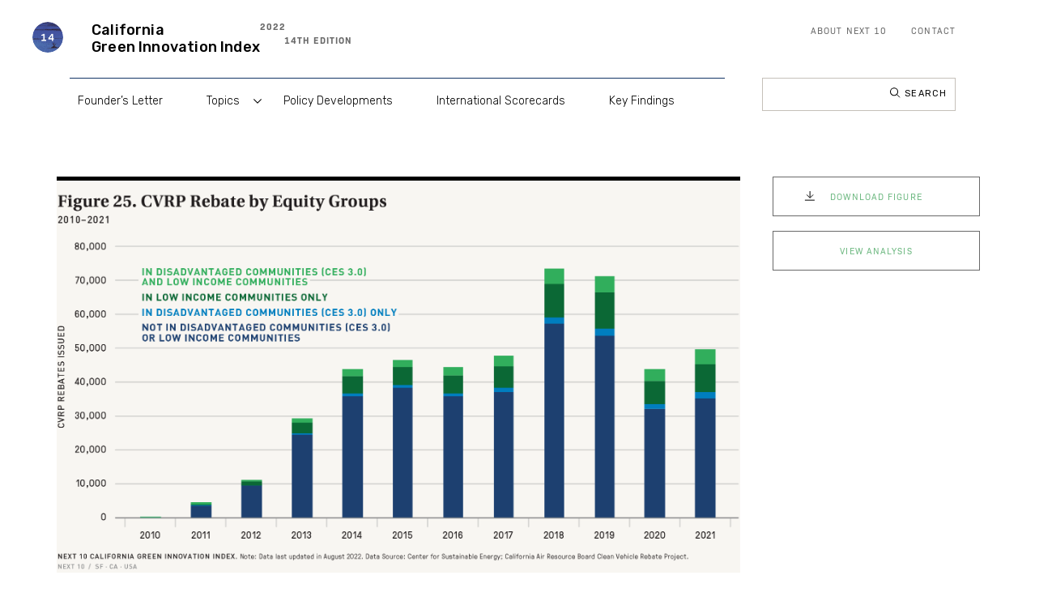

--- FILE ---
content_type: text/html; charset=UTF-8
request_url: https://greeninnovationindex.org/2022-edition/transportation/figure-25/
body_size: 12619
content:
<!doctype html>
<html lang="en-US">
<head>

	<meta charset="UTF-8">
	<meta name="viewport" content="width=device-width, initial-scale=1">
	<link rel="profile" href="https://gmpg.org/xfn/11">
    <!-- Google tag (gtag.js) -->
    <script async src="https://www.googletagmanager.com/gtag/js?id=G-LQ33KERF9B"></script>
    <script>
      window.dataLayer = window.dataLayer || [];
      function gtag(){dataLayer.push(arguments);}
      gtag('js', new Date());
      gtag('config', 'G-LQ33KERF9B');
    </script>
	<meta name='robots' content='index, follow, max-image-preview:large, max-snippet:-1, max-video-preview:-1' />

	<!-- This site is optimized with the Yoast SEO plugin v21.5 - https://yoast.com/wordpress/plugins/seo/ -->
	<title>Figure 25. CVRP Rebate by Equity Groups - Next10</title>
	<link rel="canonical" href="https://greeninnovationindex.org/2022-edition/transportation/figure-25/" />
	<meta property="og:locale" content="en_US" />
	<meta property="og:type" content="article" />
	<meta property="og:title" content="Figure 25. CVRP Rebate by Equity Groups - Next10" />
	<meta property="og:url" content="https://greeninnovationindex.org/2022-edition/transportation/figure-25/" />
	<meta property="og:site_name" content="Next10" />
	<meta property="article:modified_time" content="2022-12-14T05:13:24+00:00" />
	<meta property="og:image" content="https://greeninnovationindex.org/wp-content/uploads/2022/12/Figure-25-CVRP-Rebate-By-Equity-Next10-2023.png" />
	<meta property="og:image:width" content="1920" />
	<meta property="og:image:height" content="1067" />
	<meta property="og:image:type" content="image/png" />
	<meta name="twitter:card" content="summary_large_image" />
	<script type="application/ld+json" class="yoast-schema-graph">{"@context":"https://schema.org","@graph":[{"@type":"WebPage","@id":"https://greeninnovationindex.org/2022-edition/transportation/figure-25/","url":"https://greeninnovationindex.org/2022-edition/transportation/figure-25/","name":"Figure 25. CVRP Rebate by Equity Groups - Next10","isPartOf":{"@id":"https://greeninnovationindex.org/#website"},"primaryImageOfPage":{"@id":"https://greeninnovationindex.org/2022-edition/transportation/figure-25/#primaryimage"},"image":{"@id":"https://greeninnovationindex.org/2022-edition/transportation/figure-25/#primaryimage"},"thumbnailUrl":"https://greeninnovationindex.org/wp-content/uploads/2022/12/Figure-25-CVRP-Rebate-By-Equity-Next10-2023.png","datePublished":"2022-12-14T05:07:18+00:00","dateModified":"2022-12-14T05:13:24+00:00","breadcrumb":{"@id":"https://greeninnovationindex.org/2022-edition/transportation/figure-25/#breadcrumb"},"inLanguage":"en-US","potentialAction":[{"@type":"ReadAction","target":["https://greeninnovationindex.org/2022-edition/transportation/figure-25/"]}]},{"@type":"ImageObject","inLanguage":"en-US","@id":"https://greeninnovationindex.org/2022-edition/transportation/figure-25/#primaryimage","url":"https://greeninnovationindex.org/wp-content/uploads/2022/12/Figure-25-CVRP-Rebate-By-Equity-Next10-2023.png","contentUrl":"https://greeninnovationindex.org/wp-content/uploads/2022/12/Figure-25-CVRP-Rebate-By-Equity-Next10-2023.png","width":1920,"height":1067},{"@type":"BreadcrumbList","@id":"https://greeninnovationindex.org/2022-edition/transportation/figure-25/#breadcrumb","itemListElement":[{"@type":"ListItem","position":1,"name":"Home","item":"https://greeninnovationindex.org/"},{"@type":"ListItem","position":2,"name":"2022","item":"https://greeninnovationindex.org/2022-edition/"},{"@type":"ListItem","position":3,"name":"Transportation","item":"https://greeninnovationindex.org/2022-edition/transportation/"},{"@type":"ListItem","position":4,"name":"Figure 25. CVRP Rebate by Equity Groups"}]},{"@type":"WebSite","@id":"https://greeninnovationindex.org/#website","url":"https://greeninnovationindex.org/","name":"Next10","description":"","potentialAction":[{"@type":"SearchAction","target":{"@type":"EntryPoint","urlTemplate":"https://greeninnovationindex.org/?s={search_term_string}"},"query-input":"required name=search_term_string"}],"inLanguage":"en-US"}]}</script>
	<!-- / Yoast SEO plugin. -->


<link rel='dns-prefetch' href='//greeninnovationindex.org' />
<link rel='dns-prefetch' href='//www.google.com' />
<link rel='dns-prefetch' href='//code.jquery.com' />
<link rel='dns-prefetch' href='//use.typekit.net' />
<link rel='dns-prefetch' href='//pro.fontawesome.com' />
<link rel='dns-prefetch' href='//stackpath.bootstrapcdn.com' />
<link rel='dns-prefetch' href='//fonts.googleapis.com' />
<link rel="alternate" type="application/rss+xml" title="Next10 &raquo; Feed" href="https://greeninnovationindex.org/feed/" />
<link rel="alternate" type="application/rss+xml" title="Next10 &raquo; Comments Feed" href="https://greeninnovationindex.org/comments/feed/" />
<script>
window._wpemojiSettings = {"baseUrl":"https:\/\/s.w.org\/images\/core\/emoji\/14.0.0\/72x72\/","ext":".png","svgUrl":"https:\/\/s.w.org\/images\/core\/emoji\/14.0.0\/svg\/","svgExt":".svg","source":{"concatemoji":"https:\/\/greeninnovationindex.org\/wp-includes\/js\/wp-emoji-release.min.js?ver=6.4.1"}};
/*! This file is auto-generated */
!function(i,n){var o,s,e;function c(e){try{var t={supportTests:e,timestamp:(new Date).valueOf()};sessionStorage.setItem(o,JSON.stringify(t))}catch(e){}}function p(e,t,n){e.clearRect(0,0,e.canvas.width,e.canvas.height),e.fillText(t,0,0);var t=new Uint32Array(e.getImageData(0,0,e.canvas.width,e.canvas.height).data),r=(e.clearRect(0,0,e.canvas.width,e.canvas.height),e.fillText(n,0,0),new Uint32Array(e.getImageData(0,0,e.canvas.width,e.canvas.height).data));return t.every(function(e,t){return e===r[t]})}function u(e,t,n){switch(t){case"flag":return n(e,"\ud83c\udff3\ufe0f\u200d\u26a7\ufe0f","\ud83c\udff3\ufe0f\u200b\u26a7\ufe0f")?!1:!n(e,"\ud83c\uddfa\ud83c\uddf3","\ud83c\uddfa\u200b\ud83c\uddf3")&&!n(e,"\ud83c\udff4\udb40\udc67\udb40\udc62\udb40\udc65\udb40\udc6e\udb40\udc67\udb40\udc7f","\ud83c\udff4\u200b\udb40\udc67\u200b\udb40\udc62\u200b\udb40\udc65\u200b\udb40\udc6e\u200b\udb40\udc67\u200b\udb40\udc7f");case"emoji":return!n(e,"\ud83e\udef1\ud83c\udffb\u200d\ud83e\udef2\ud83c\udfff","\ud83e\udef1\ud83c\udffb\u200b\ud83e\udef2\ud83c\udfff")}return!1}function f(e,t,n){var r="undefined"!=typeof WorkerGlobalScope&&self instanceof WorkerGlobalScope?new OffscreenCanvas(300,150):i.createElement("canvas"),a=r.getContext("2d",{willReadFrequently:!0}),o=(a.textBaseline="top",a.font="600 32px Arial",{});return e.forEach(function(e){o[e]=t(a,e,n)}),o}function t(e){var t=i.createElement("script");t.src=e,t.defer=!0,i.head.appendChild(t)}"undefined"!=typeof Promise&&(o="wpEmojiSettingsSupports",s=["flag","emoji"],n.supports={everything:!0,everythingExceptFlag:!0},e=new Promise(function(e){i.addEventListener("DOMContentLoaded",e,{once:!0})}),new Promise(function(t){var n=function(){try{var e=JSON.parse(sessionStorage.getItem(o));if("object"==typeof e&&"number"==typeof e.timestamp&&(new Date).valueOf()<e.timestamp+604800&&"object"==typeof e.supportTests)return e.supportTests}catch(e){}return null}();if(!n){if("undefined"!=typeof Worker&&"undefined"!=typeof OffscreenCanvas&&"undefined"!=typeof URL&&URL.createObjectURL&&"undefined"!=typeof Blob)try{var e="postMessage("+f.toString()+"("+[JSON.stringify(s),u.toString(),p.toString()].join(",")+"));",r=new Blob([e],{type:"text/javascript"}),a=new Worker(URL.createObjectURL(r),{name:"wpTestEmojiSupports"});return void(a.onmessage=function(e){c(n=e.data),a.terminate(),t(n)})}catch(e){}c(n=f(s,u,p))}t(n)}).then(function(e){for(var t in e)n.supports[t]=e[t],n.supports.everything=n.supports.everything&&n.supports[t],"flag"!==t&&(n.supports.everythingExceptFlag=n.supports.everythingExceptFlag&&n.supports[t]);n.supports.everythingExceptFlag=n.supports.everythingExceptFlag&&!n.supports.flag,n.DOMReady=!1,n.readyCallback=function(){n.DOMReady=!0}}).then(function(){return e}).then(function(){var e;n.supports.everything||(n.readyCallback(),(e=n.source||{}).concatemoji?t(e.concatemoji):e.wpemoji&&e.twemoji&&(t(e.twemoji),t(e.wpemoji)))}))}((window,document),window._wpemojiSettings);
</script>
<style id='wp-emoji-styles-inline-css'>

	img.wp-smiley, img.emoji {
		display: inline !important;
		border: none !important;
		box-shadow: none !important;
		height: 1em !important;
		width: 1em !important;
		margin: 0 0.07em !important;
		vertical-align: -0.1em !important;
		background: none !important;
		padding: 0 !important;
	}
</style>
<link rel='stylesheet' id='wp-block-library-css' href='https://greeninnovationindex.org/wp-includes/css/dist/block-library/style.min.css?ver=6.4.1' media='all' />
<style id='classic-theme-styles-inline-css'>
/*! This file is auto-generated */
.wp-block-button__link{color:#fff;background-color:#32373c;border-radius:9999px;box-shadow:none;text-decoration:none;padding:calc(.667em + 2px) calc(1.333em + 2px);font-size:1.125em}.wp-block-file__button{background:#32373c;color:#fff;text-decoration:none}
</style>
<style id='global-styles-inline-css'>
body{--wp--preset--color--black: #000000;--wp--preset--color--cyan-bluish-gray: #abb8c3;--wp--preset--color--white: #ffffff;--wp--preset--color--pale-pink: #f78da7;--wp--preset--color--vivid-red: #cf2e2e;--wp--preset--color--luminous-vivid-orange: #ff6900;--wp--preset--color--luminous-vivid-amber: #fcb900;--wp--preset--color--light-green-cyan: #7bdcb5;--wp--preset--color--vivid-green-cyan: #00d084;--wp--preset--color--pale-cyan-blue: #8ed1fc;--wp--preset--color--vivid-cyan-blue: #0693e3;--wp--preset--color--vivid-purple: #9b51e0;--wp--preset--gradient--vivid-cyan-blue-to-vivid-purple: linear-gradient(135deg,rgba(6,147,227,1) 0%,rgb(155,81,224) 100%);--wp--preset--gradient--light-green-cyan-to-vivid-green-cyan: linear-gradient(135deg,rgb(122,220,180) 0%,rgb(0,208,130) 100%);--wp--preset--gradient--luminous-vivid-amber-to-luminous-vivid-orange: linear-gradient(135deg,rgba(252,185,0,1) 0%,rgba(255,105,0,1) 100%);--wp--preset--gradient--luminous-vivid-orange-to-vivid-red: linear-gradient(135deg,rgba(255,105,0,1) 0%,rgb(207,46,46) 100%);--wp--preset--gradient--very-light-gray-to-cyan-bluish-gray: linear-gradient(135deg,rgb(238,238,238) 0%,rgb(169,184,195) 100%);--wp--preset--gradient--cool-to-warm-spectrum: linear-gradient(135deg,rgb(74,234,220) 0%,rgb(151,120,209) 20%,rgb(207,42,186) 40%,rgb(238,44,130) 60%,rgb(251,105,98) 80%,rgb(254,248,76) 100%);--wp--preset--gradient--blush-light-purple: linear-gradient(135deg,rgb(255,206,236) 0%,rgb(152,150,240) 100%);--wp--preset--gradient--blush-bordeaux: linear-gradient(135deg,rgb(254,205,165) 0%,rgb(254,45,45) 50%,rgb(107,0,62) 100%);--wp--preset--gradient--luminous-dusk: linear-gradient(135deg,rgb(255,203,112) 0%,rgb(199,81,192) 50%,rgb(65,88,208) 100%);--wp--preset--gradient--pale-ocean: linear-gradient(135deg,rgb(255,245,203) 0%,rgb(182,227,212) 50%,rgb(51,167,181) 100%);--wp--preset--gradient--electric-grass: linear-gradient(135deg,rgb(202,248,128) 0%,rgb(113,206,126) 100%);--wp--preset--gradient--midnight: linear-gradient(135deg,rgb(2,3,129) 0%,rgb(40,116,252) 100%);--wp--preset--font-size--small: 13px;--wp--preset--font-size--medium: 20px;--wp--preset--font-size--large: 36px;--wp--preset--font-size--x-large: 42px;--wp--preset--spacing--20: 0.44rem;--wp--preset--spacing--30: 0.67rem;--wp--preset--spacing--40: 1rem;--wp--preset--spacing--50: 1.5rem;--wp--preset--spacing--60: 2.25rem;--wp--preset--spacing--70: 3.38rem;--wp--preset--spacing--80: 5.06rem;--wp--preset--shadow--natural: 6px 6px 9px rgba(0, 0, 0, 0.2);--wp--preset--shadow--deep: 12px 12px 50px rgba(0, 0, 0, 0.4);--wp--preset--shadow--sharp: 6px 6px 0px rgba(0, 0, 0, 0.2);--wp--preset--shadow--outlined: 6px 6px 0px -3px rgba(255, 255, 255, 1), 6px 6px rgba(0, 0, 0, 1);--wp--preset--shadow--crisp: 6px 6px 0px rgba(0, 0, 0, 1);}:where(.is-layout-flex){gap: 0.5em;}:where(.is-layout-grid){gap: 0.5em;}body .is-layout-flow > .alignleft{float: left;margin-inline-start: 0;margin-inline-end: 2em;}body .is-layout-flow > .alignright{float: right;margin-inline-start: 2em;margin-inline-end: 0;}body .is-layout-flow > .aligncenter{margin-left: auto !important;margin-right: auto !important;}body .is-layout-constrained > .alignleft{float: left;margin-inline-start: 0;margin-inline-end: 2em;}body .is-layout-constrained > .alignright{float: right;margin-inline-start: 2em;margin-inline-end: 0;}body .is-layout-constrained > .aligncenter{margin-left: auto !important;margin-right: auto !important;}body .is-layout-constrained > :where(:not(.alignleft):not(.alignright):not(.alignfull)){max-width: var(--wp--style--global--content-size);margin-left: auto !important;margin-right: auto !important;}body .is-layout-constrained > .alignwide{max-width: var(--wp--style--global--wide-size);}body .is-layout-flex{display: flex;}body .is-layout-flex{flex-wrap: wrap;align-items: center;}body .is-layout-flex > *{margin: 0;}body .is-layout-grid{display: grid;}body .is-layout-grid > *{margin: 0;}:where(.wp-block-columns.is-layout-flex){gap: 2em;}:where(.wp-block-columns.is-layout-grid){gap: 2em;}:where(.wp-block-post-template.is-layout-flex){gap: 1.25em;}:where(.wp-block-post-template.is-layout-grid){gap: 1.25em;}.has-black-color{color: var(--wp--preset--color--black) !important;}.has-cyan-bluish-gray-color{color: var(--wp--preset--color--cyan-bluish-gray) !important;}.has-white-color{color: var(--wp--preset--color--white) !important;}.has-pale-pink-color{color: var(--wp--preset--color--pale-pink) !important;}.has-vivid-red-color{color: var(--wp--preset--color--vivid-red) !important;}.has-luminous-vivid-orange-color{color: var(--wp--preset--color--luminous-vivid-orange) !important;}.has-luminous-vivid-amber-color{color: var(--wp--preset--color--luminous-vivid-amber) !important;}.has-light-green-cyan-color{color: var(--wp--preset--color--light-green-cyan) !important;}.has-vivid-green-cyan-color{color: var(--wp--preset--color--vivid-green-cyan) !important;}.has-pale-cyan-blue-color{color: var(--wp--preset--color--pale-cyan-blue) !important;}.has-vivid-cyan-blue-color{color: var(--wp--preset--color--vivid-cyan-blue) !important;}.has-vivid-purple-color{color: var(--wp--preset--color--vivid-purple) !important;}.has-black-background-color{background-color: var(--wp--preset--color--black) !important;}.has-cyan-bluish-gray-background-color{background-color: var(--wp--preset--color--cyan-bluish-gray) !important;}.has-white-background-color{background-color: var(--wp--preset--color--white) !important;}.has-pale-pink-background-color{background-color: var(--wp--preset--color--pale-pink) !important;}.has-vivid-red-background-color{background-color: var(--wp--preset--color--vivid-red) !important;}.has-luminous-vivid-orange-background-color{background-color: var(--wp--preset--color--luminous-vivid-orange) !important;}.has-luminous-vivid-amber-background-color{background-color: var(--wp--preset--color--luminous-vivid-amber) !important;}.has-light-green-cyan-background-color{background-color: var(--wp--preset--color--light-green-cyan) !important;}.has-vivid-green-cyan-background-color{background-color: var(--wp--preset--color--vivid-green-cyan) !important;}.has-pale-cyan-blue-background-color{background-color: var(--wp--preset--color--pale-cyan-blue) !important;}.has-vivid-cyan-blue-background-color{background-color: var(--wp--preset--color--vivid-cyan-blue) !important;}.has-vivid-purple-background-color{background-color: var(--wp--preset--color--vivid-purple) !important;}.has-black-border-color{border-color: var(--wp--preset--color--black) !important;}.has-cyan-bluish-gray-border-color{border-color: var(--wp--preset--color--cyan-bluish-gray) !important;}.has-white-border-color{border-color: var(--wp--preset--color--white) !important;}.has-pale-pink-border-color{border-color: var(--wp--preset--color--pale-pink) !important;}.has-vivid-red-border-color{border-color: var(--wp--preset--color--vivid-red) !important;}.has-luminous-vivid-orange-border-color{border-color: var(--wp--preset--color--luminous-vivid-orange) !important;}.has-luminous-vivid-amber-border-color{border-color: var(--wp--preset--color--luminous-vivid-amber) !important;}.has-light-green-cyan-border-color{border-color: var(--wp--preset--color--light-green-cyan) !important;}.has-vivid-green-cyan-border-color{border-color: var(--wp--preset--color--vivid-green-cyan) !important;}.has-pale-cyan-blue-border-color{border-color: var(--wp--preset--color--pale-cyan-blue) !important;}.has-vivid-cyan-blue-border-color{border-color: var(--wp--preset--color--vivid-cyan-blue) !important;}.has-vivid-purple-border-color{border-color: var(--wp--preset--color--vivid-purple) !important;}.has-vivid-cyan-blue-to-vivid-purple-gradient-background{background: var(--wp--preset--gradient--vivid-cyan-blue-to-vivid-purple) !important;}.has-light-green-cyan-to-vivid-green-cyan-gradient-background{background: var(--wp--preset--gradient--light-green-cyan-to-vivid-green-cyan) !important;}.has-luminous-vivid-amber-to-luminous-vivid-orange-gradient-background{background: var(--wp--preset--gradient--luminous-vivid-amber-to-luminous-vivid-orange) !important;}.has-luminous-vivid-orange-to-vivid-red-gradient-background{background: var(--wp--preset--gradient--luminous-vivid-orange-to-vivid-red) !important;}.has-very-light-gray-to-cyan-bluish-gray-gradient-background{background: var(--wp--preset--gradient--very-light-gray-to-cyan-bluish-gray) !important;}.has-cool-to-warm-spectrum-gradient-background{background: var(--wp--preset--gradient--cool-to-warm-spectrum) !important;}.has-blush-light-purple-gradient-background{background: var(--wp--preset--gradient--blush-light-purple) !important;}.has-blush-bordeaux-gradient-background{background: var(--wp--preset--gradient--blush-bordeaux) !important;}.has-luminous-dusk-gradient-background{background: var(--wp--preset--gradient--luminous-dusk) !important;}.has-pale-ocean-gradient-background{background: var(--wp--preset--gradient--pale-ocean) !important;}.has-electric-grass-gradient-background{background: var(--wp--preset--gradient--electric-grass) !important;}.has-midnight-gradient-background{background: var(--wp--preset--gradient--midnight) !important;}.has-small-font-size{font-size: var(--wp--preset--font-size--small) !important;}.has-medium-font-size{font-size: var(--wp--preset--font-size--medium) !important;}.has-large-font-size{font-size: var(--wp--preset--font-size--large) !important;}.has-x-large-font-size{font-size: var(--wp--preset--font-size--x-large) !important;}
.wp-block-navigation a:where(:not(.wp-element-button)){color: inherit;}
:where(.wp-block-post-template.is-layout-flex){gap: 1.25em;}:where(.wp-block-post-template.is-layout-grid){gap: 1.25em;}
:where(.wp-block-columns.is-layout-flex){gap: 2em;}:where(.wp-block-columns.is-layout-grid){gap: 2em;}
.wp-block-pullquote{font-size: 1.5em;line-height: 1.6;}
</style>
<link rel='stylesheet' id='ctct_form_styles-css' href='https://greeninnovationindex.org/wp-content/plugins/constant-contact-forms/assets/css/style.css?ver=2.4.1' media='all' />
<link rel='stylesheet' id='contact-form-7-css' href='https://greeninnovationindex.org/wp-content/plugins/contact-form-7/includes/css/styles.css?ver=5.8.2' media='all' />
<link rel='stylesheet' id='flexy-breadcrumb-css' href='https://greeninnovationindex.org/wp-content/plugins/flexy-breadcrumb/public/css/flexy-breadcrumb-public.css?ver=1.2.1' media='all' />
<link rel='stylesheet' id='flexy-breadcrumb-font-awesome-css' href='https://greeninnovationindex.org/wp-content/plugins/flexy-breadcrumb/public/css/font-awesome.min.css?ver=4.7.0' media='all' />
<link rel='stylesheet' id='nxt-gii-style-css' href='https://greeninnovationindex.org/wp-content/themes/next10_dev/style.css?ver=1.0.0' media='all' />
<link rel='stylesheet' id='nxt-gii-font-css' href='https://use.typekit.net/dhi2uww.css?ver=6.4.1' media='all' />
<link rel='stylesheet' id='nxt-gii-font-awesome-css' href='https://pro.fontawesome.com/releases/v5.10.0/css/all.css?ver=6.4.1' media='all' />
<link rel='stylesheet' id='font-awesomev-css' href='https://stackpath.bootstrapcdn.com/font-awesome/4.7.0/css/font-awesome.min.css?ver=6.4.1' media='all' />
<link rel='stylesheet' id='nxt-gii-rubik-css' href='https://fonts.googleapis.com/css2?family=Rubik%3Awght%40300%3B400%3B500%3B600%3B700%3B800%3B900&#038;display=swap&#038;ver=6.4.1' media='all' />
<link rel='stylesheet' id='nxt-gii-style-ma-css' href='https://greeninnovationindex.org/wp-content/themes/next10_dev/css/style-ma.css?ver=6.4.1' media='all' />
<link rel='stylesheet' id='nxt-gii-animations-css-css' href='https://greeninnovationindex.org/wp-content/themes/next10_dev/css/aos.css?ver=6.4.1' media='all' />
<script src="https://greeninnovationindex.org/wp-includes/js/jquery/jquery.min.js?ver=3.7.1" id="jquery-core-js"></script>
<script src="https://greeninnovationindex.org/wp-includes/js/jquery/jquery-migrate.min.js?ver=3.4.1" id="jquery-migrate-js"></script>
<script src="https://code.jquery.com/jquery-3.6.0.min.js?ver=6.4.1" id="nxt-gii-jquery-js-js"></script>
<script src="https://greeninnovationindex.org/wp-content/themes/next10_dev/js/main.js?ver=6.4.1" id="nxt-gii-main-js-js"></script>
<script src="https://greeninnovationindex.org/wp-content/themes/next10_dev/js/aos.js?ver=6.4.1" id="nxt-gii-aos-js-js"></script>
<link rel="https://api.w.org/" href="https://greeninnovationindex.org/wp-json/" /><link rel="alternate" type="application/json" href="https://greeninnovationindex.org/wp-json/wp/v2/pages/2391" /><link rel="EditURI" type="application/rsd+xml" title="RSD" href="https://greeninnovationindex.org/xmlrpc.php?rsd" />
<meta name="generator" content="WordPress 6.4.1" />
<link rel='shortlink' href='https://greeninnovationindex.org/?p=2391' />
<link rel="alternate" type="application/json+oembed" href="https://greeninnovationindex.org/wp-json/oembed/1.0/embed?url=https%3A%2F%2Fgreeninnovationindex.org%2F2022-edition%2Ftransportation%2Ffigure-25%2F" />
<link rel="alternate" type="text/xml+oembed" href="https://greeninnovationindex.org/wp-json/oembed/1.0/embed?url=https%3A%2F%2Fgreeninnovationindex.org%2F2022-edition%2Ftransportation%2Ffigure-25%2F&#038;format=xml" />

            <style type="text/css">              
                
                /* Background color */
                .fbc-page .fbc-wrap .fbc-items {
                    background-color: #edeff0;
                }
                /* Items font size */
                .fbc-page .fbc-wrap .fbc-items li {
                    font-size: 16px;
                }
                
                /* Items' link color */
                .fbc-page .fbc-wrap .fbc-items li a {
                    color: #337ab7;                    
                }
                
                /* Seprator color */
                .fbc-page .fbc-wrap .fbc-items li .fbc-separator {
                    color: #cccccc;
                }
                
                /* Active item & end-text color */
                .fbc-page .fbc-wrap .fbc-items li.active span,
                .fbc-page .fbc-wrap .fbc-items li .fbc-end-text {
                    color: #27272a;
                    font-size: 16px;
                }
            </style>

                <!-- Google tag (gtag.js) -->
    <script async src="https://www.googletagmanager.com/gtag/js?id=AW-952774282"></script>
    <script>
      window.dataLayer = window.dataLayer || [];
      function gtag(){dataLayer.push(arguments);}
      gtag('js', new Date());
      gtag('config', 'AW-952774282');
    </script>
    <link rel="icon" href="https://greeninnovationindex.org/wp-content/uploads/2021/12/next10_favicon.png" sizes="32x32" />
<link rel="icon" href="https://greeninnovationindex.org/wp-content/uploads/2021/12/next10_favicon.png" sizes="192x192" />
<link rel="apple-touch-icon" href="https://greeninnovationindex.org/wp-content/uploads/2021/12/next10_favicon.png" />
<meta name="msapplication-TileImage" content="https://greeninnovationindex.org/wp-content/uploads/2021/12/next10_favicon.png" />
    <style>
    	.current-edition {
        	
        }
        .current-edition .site-footer {
        	border-color: #71ba84;
        }
        .current-edition .btn.primary {
        	background-color: #71ba84;
        	border-color: #71ba84;
        }
		.current-edition .btn:hover {
			color: #fff;
			background-color: #71ba84 !important;
		}
        .current-edition a {
        	color: #71ba84;
        }
        .current-edition .explore-index .button-listing ul li .btn.primary:hover,
        .current-edition .explore-index .button-listing ul li .btn:hover {
        	border-color: #71ba84;
            background-color: transparent !important;
            color:  #71ba84;
        }
        .current-edition .grid-list .right-col a {
            color:  #71ba84;
        	text-decoration-color: #71ba84;
        }
        
        .current-edition .callout {
        	border-color: #71ba84;
        }
        .current-edition .callout p,
        .current-edition .callout p * {
        	color: #4A7A57 !important;
        }
        .current-edition .site-header .main-menu .site-menu ul li a::before {
        	background: #71ba84 !important;
        }
		.current-edition .site-header .main-menu .site-menu ul li.menu-item-has-children .sub-menu a:hover,
        .current-edition .site-header .main-menu .site-menu ul li.menu-item-has-children .sub-menu li.current_page_item a{
        	text-decoration-color: #71ba84;	
		}
        .current-edition .sidebar .highlight-content .title {
        	background-color: #71ba84;
        }
        .current-edition .sidebar .highlight-content .about-story {
        	border-color: #71ba84;
        }
    	.accent {
        	color: #71ba84 !important;
        	border-color: #71ba84 !important;
        }
    	.accent_secondary {
        	color: #4A7A57 !important;
        }
    </style>
</head>

<body class="page-template page-template-templates page-template-page-next10 page-template-templatespage-next10-php page page-id-2391 page-child parent-pageid-2043 ctct-next10_dev current-edition">
<div id="page" class="site">
	<a class="skip-link screen-reader-text" href="#primary">Skip to content</a>

	<header id="masthead" class="site-header" >
		<div class="top_header flex space-between">
			<div class="left-logo flex align-center">
				<a href="https://greeninnovationindex.org">
                                            						<img src="https://greeninnovationindex.org/wp-content/uploads/2022/11/14th-edition-2022-california-green-innovation-index-m01@2x.png" alt="" />
                    			<div class="logo-title flex">
				<P>California<br>Green Innovation Index</p>				<div class="edition">
                                            <span>2022</span>                        <span>14th Edition</span>                    				</div>
			</div>
			</a>
			</div>
			<div class="right-area lg-d-none d-block">
				<div class="menu-header-top-menu-container"><ul id="menu-header-top-menu" class="flex ff-bio-sans"><li id="menu-item-80" class="menu-item menu-item-type-custom menu-item-object-custom menu-item-80"><a target="_blank" rel="noopener" href="https://www.next10.org/about">About Next 10</a></li>
<li id="menu-item-5756" class="menu-item menu-item-type-custom menu-item-object-custom menu-item-5756"><a href="mailto:info@next10.org">Contact</a></li>
</ul></div>				
			</div>
		</div>
		<div class="bottom_header">
		<div class="hamburger">
			<span></span>
			<span></span>
			<span></span>
		</div>
				<div class="main-menu flex space-between">
				<div class="left-logo flex align-center">
				<a href="https://greeninnovationindex.org">
                                            						<img src="https://greeninnovationindex.org/wp-content/uploads/2022/11/14th-edition-2022-california-green-innovation-index-m01@2x.png" alt="" />
                    					<div class="logo-title flex">
				<P>California<br>Green Innovation Index</p>				<div class="edition">
                                            <span>2022</span>                        <span>14th Edition</span>                    				</div>
			</div>
				</a>
			</div>
				<div class="site-menu show-menu">
					<div class="menu-2022-header-menu-container"><ul id="menu-2022-header-menu" class="menu"><li id="menu-item-2002" class="menu-item menu-item-type-post_type menu-item-object-page menu-item-2002"><a href="https://greeninnovationindex.org/2022-edition/founders-letter/">Founder’s Letter</a></li>
<li id="menu-item-2035" class="menu-item menu-item-type-custom menu-item-object-custom menu-item-has-children menu-item-2035"><a href="/">Topics</a>
<ul class="sub-menu">
	<li id="menu-item-3677" class="menu-item menu-item-type-post_type menu-item-object-page menu-item-3677"><a href="https://greeninnovationindex.org/2022-edition/carbon-economy-2/">Carbon Economy</a></li>
	<li id="menu-item-2063" class="menu-item menu-item-type-post_type menu-item-object-page menu-item-2063"><a href="https://greeninnovationindex.org/2023-edition/decarbonizing-concrete/">Assessing Climate Investments</a></li>
	<li id="menu-item-3681" class="menu-item menu-item-type-post_type menu-item-object-page current-page-ancestor menu-item-3681"><a href="https://greeninnovationindex.org/2022-edition/transportation/">Transportation</a></li>
	<li id="menu-item-3689" class="menu-item menu-item-type-post_type menu-item-object-page menu-item-3689"><a href="https://greeninnovationindex.org/2022-edition/renewable-energy/">Renewable Energy</a></li>
	<li id="menu-item-3686" class="menu-item menu-item-type-post_type menu-item-object-page menu-item-3686"><a href="https://greeninnovationindex.org/2022-edition/energy-efficiency/">Energy Efficiency</a></li>
	<li id="menu-item-2059" class="menu-item menu-item-type-post_type menu-item-object-page menu-item-2059"><a href="https://greeninnovationindex.org/2022-edition/clean-tech-innovation/">Clean Tech Innovation</a></li>
</ul>
</li>
<li id="menu-item-2075" class="menu-item menu-item-type-post_type menu-item-object-page menu-item-2075"><a href="https://greeninnovationindex.org/2022-edition/policy-developments/">Policy Developments</a></li>
<li id="menu-item-2080" class="menu-item menu-item-type-post_type menu-item-object-page menu-item-2080"><a href="https://greeninnovationindex.org/2022-edition/international-scorecards/">International Scorecards</a></li>
<li id="menu-item-2084" class="menu-item menu-item-type-post_type menu-item-object-page menu-item-2084"><a href="https://greeninnovationindex.org/2022-edition/key-findings/">Key Findings</a></li>
</ul></div>					
				<div class="right-area lg-d-block d-none">
				<div class="menu-header-top-menu-container"><ul id="menu-header-top-menu-1" class="flex ff-bio-sans"><li class="menu-item menu-item-type-custom menu-item-object-custom menu-item-80"><a target="_blank" rel="noopener" href="https://www.next10.org/about">About Next 10</a></li>
<li class="menu-item menu-item-type-custom menu-item-object-custom menu-item-5756"><a href="mailto:info@next10.org">Contact</a></li>
</ul></div>				
			</div>
			<div class="search lg-d-block d-none">
					<div id="search-2"><form role="search" method="get" class="search-form" action="https://greeninnovationindex.org/">
				<label>
					<span class="screen-reader-text">Search for:</span>
					<input type="search" class="search-field" placeholder="Search &hellip;" value="" name="s" />
				</label>
				<input type="submit" class="search-submit" value="Search" />
			</form></div>				</div>
				</div>
			
				<div class="search lg-d-none d-block">
					<div id="search-2"><form role="search" method="get" class="search-form" action="https://greeninnovationindex.org/">
				<label>
					<span class="screen-reader-text">Search for:</span>
					<input type="search" class="search-field" placeholder="Search &hellip;" value="" name="s" />
				</label>
				<input type="submit" class="search-submit" value="Search" />
			</form></div>				</div>
				</div>
		</div>
	</header><!-- #masthead --><main class="site-main">
     <div id="bread-wrap" class="grid-inner flex space-between aos-init aos-animate" data-aos="fade-up" data-aos-delay="150" style="padding-top: 75px;">
        <div class="container" style="border-bottom: #000 solid 5px;">
	
	            <div class="bread-crumb">
                    			<!-- Flexy Breadcrumb -->
			<div class="fbc fbc-page">

				<!-- Breadcrumb wrapper -->
				<div class="fbc-wrap">

					<!-- Ordered list-->
					<ol class="fbc-items" itemscope itemtype="https://schema.org/BreadcrumbList">
						            <li itemprop="itemListElement" itemscope itemtype="https://schema.org/ListItem">
                <span itemprop="name">
                    <!-- Home Link -->
                    <a itemprop="item" href="https://greeninnovationindex.org">
                    
                                                    <i class="fa fa-home" aria-hidden="true"></i>Home                    </a>
                </span>
                <meta itemprop="position" content="1" /><!-- Meta Position-->
             </li><li><span class="fbc-separator">/</span></li><li itemprop="itemListElement" itemscope itemtype="https://schema.org/ListItem"><a itemprop="item" page-parent="1967" href="https://greeninnovationindex.org/2022-edition/" title="2022"><span itemprop="name">2022</span></a><meta itemprop="position" content="2" /></li><li><span class="fbc-separator">/</span></li><li itemprop="itemListElement" itemscope itemtype="https://schema.org/ListItem"><a itemprop="item" page-parent="2043" href="https://greeninnovationindex.org/2022-edition/transportation/" title="Transportation"><span itemprop="name">Transportation</span></a><meta itemprop="position" content="3" /></li><li><span class="fbc-separator">/</span></li><li class="active post-page" itemprop="itemListElement" itemscope itemtype="https://schema.org/ListItem"><span itemprop="name" title="Figure 25. CVRP Rebate by Equity Groups">Figure 25. CVRP Rebate by Equity Groups</span><meta itemprop="position" content="4" /></li>					</ol>
					<div class="clearfix"></div>
				</div>
			</div>
			                </div>

            <div class="top-side-bar space-between inner-flex flex">
                <div class="small-title ff-bio-sans" data-aos="fade-up">
                <h5 class="ff-bio-sans"></h5>
                 </div>
                                                                     </div>
        </div>
     </div>
     
     <style>
     	body #bread-wrap {
        	display: none;
        }
     	body:has(.tableau) #bread-wrap {
        	display: block;
        }
     </style>

	
	<!-- main_banner_section -->
		<!-- End main_banner_section -->

	<!-- summery_section -->
		<!-- End summery_section -->


	<!-- explore_the_index_section -->
		<!-- End explore_the_index_section -->


	<!-- upcoming_wrapper_section -->
		<!-- End upcoming_wrapper_section -->


	<!-- about_section -->
		<!-- End about_section -->

	<!-- analytic_section -->
	<section class="carbon-economy figure-economy">
     <div class="grid-inner flex space-between aos-init aos-animate" data-aos="fade-up" data-aos-delay="150">
        <div class="container">
        		<!--
                <div class="bread-crumb">
                    < ?php echo do_shortcode('[flexy_breadcrumb]'); ?>
                </div>

                <div class="top-side-bar space-between inner-flex flex">
                <div class="small-title ff-bio-sans" data-aos="fade-up">
                <h5 class="ff-bio-sans">< ?php echo get_sub_field('heading_after_breadcum'); ?></h5>
                 </div>
                 <div class="pagination-btn" data-aos="fade-up">
                    <ul>
                        <li><a href="< ?php echo get_sub_field('previous_button_link'); ?>"></a></li>
                        <li><a href="< ?php echo get_sub_field('next_button_link'); ?>"></a></li>
                    </ul>
                </div>
            </div> -->
            <div class="inner-flex flex space-between">
            <div class="figure-left" data-aos="fade-up">
                <div class="figure-area">
                                        <figure>
                       <img src="https://greeninnovationindex.org/wp-content/uploads/2022/12/Figure-25-CVRP-Rebate-By-Equity-Next10-2023.png">
                    </figure>
                                   </div>
            </div>
            <div class="download-bnt-area" data-aos="fade-up">
                                <a href="https://greeninnovationindex.org/wp-content/uploads/2022/12/Figure-25-CVRP-Rebate-By-Equity-Next10-2023.png" class="btn bdr-btn" download>Download Figure</a>
              
            <a href="#viewanal" class="btn bdr-btn">View Analysis</a> 
            </div>
            </div>
            
            <!---->
           
        </div>
    </div>
    </section>	<!-- End analytic_section -->


	<!-- anknowledgments_page_sections -->
		<!-- End anknowledgments_page_sections -->

	<!-- credits_section -->
		<!-- End credits_section -->

	<!-- appendix_sections -->
		<!-- End appendix_sections -->

	<!-- footer_nav_button -->
		<!-- End footer_nav_button -->

	<!-- bottom_box_navbar -->
		<!-- End bottom_box_navbar -->

	<!-- international_scrorecard_page_sections -->
		<!-- End international_scrorecard_page_sections -->

	<!-- download_map_section -->
		<!-- End download_map_section -->


	<!-- ranking_summary_section -->
		<!-- End ranking_summary_section -->


	<!-- bottom_related_section -->
		<!-- End bottom_related_section -->


	<!-- policy_timeline_section_key_features -->
		<!-- End policy_timeline_section_key_features -->



	<!-- indication_graph_section -->
		<!-- End indication_graph_section -->


	<!-- press_release_section -->
		<!-- End press_release_section -->

	<!-- breadcum_section -->
		<!-- End breadcum_section -->

	<!-- policy_timeline_indicator -->
		<!-- End policy_timeline_indicator -->

	<!-- generic_content_section -->
		<!-- End generic_content_section -->

	<!-- list_content_with_right_sidebar -->
		<!-- End list_content_with_right_sidebar -->


	<!-- contact_page_layout -->
		<!-- End contact_page_layout -->


	<!-- index_archive_section -->
		<!-- End index_archive_section -->

	<!-- chapter_key_findings_with_footnotes -->
		<!-- End chapter_key_findings_with_footnotes -->

	<!-- chapter_key_findings_no_sidebar -->
		<!-- End chapter_key_findings_no_sidebar -->



	<!-- download_button_section -->
		<!-- End download_button_section -->



	<!-- california_policy_timeline -->
		<!-- End california_policy_timeline -->


	<!-- policy_developements_timeline -->
		<!-- End policy_developements_timeline -->
    
   	<!-- sidebar -->
		<!-- End sidebar -->

   	<!-- tableau -->
		<!-- End sidebar -->

   	<!-- full-width -->
		<!-- End sidebar -->

	
	<!-- main_banner_section -->
		<!-- End main_banner_section -->

	<!-- summery_section -->
		<!-- End summery_section -->


	<!-- explore_the_index_section -->
		<!-- End explore_the_index_section -->


	<!-- upcoming_wrapper_section -->
		<!-- End upcoming_wrapper_section -->


	<!-- about_section -->
		<!-- End about_section -->

	<!-- analytic_section -->
		<!-- End analytic_section -->


	<!-- anknowledgments_page_sections -->
		<!-- End anknowledgments_page_sections -->

	<!-- credits_section -->
		<!-- End credits_section -->

	<!-- appendix_sections -->
		<!-- End appendix_sections -->

	<!-- footer_nav_button -->
		<!-- End footer_nav_button -->

	<!-- bottom_box_navbar -->
		<!-- End bottom_box_navbar -->

	<!-- international_scrorecard_page_sections -->
		<!-- End international_scrorecard_page_sections -->

	<!-- download_map_section -->
		<!-- End download_map_section -->


	<!-- ranking_summary_section -->
		<!-- End ranking_summary_section -->


	<!-- bottom_related_section -->
		<!-- End bottom_related_section -->


	<!-- policy_timeline_section_key_features -->
		<!-- End policy_timeline_section_key_features -->



	<!-- indication_graph_section -->
		<!-- End indication_graph_section -->


	<!-- press_release_section -->
		<!-- End press_release_section -->

	<!-- breadcum_section -->
		<!-- End breadcum_section -->

	<!-- policy_timeline_indicator -->
		<!-- End policy_timeline_indicator -->

	<!-- generic_content_section -->
		<!-- End generic_content_section -->

	<!-- list_content_with_right_sidebar -->
		<!-- End list_content_with_right_sidebar -->


	<!-- contact_page_layout -->
		<!-- End contact_page_layout -->


	<!-- index_archive_section -->
		<!-- End index_archive_section -->

	<!-- chapter_key_findings_with_footnotes -->
	<section class="carbon-economy fig-econ figure-economy" id="viewanal">
    <div class="grid-inner flex space-between aos-init aos-animate" data-aos="fade-up">
        <div class="container">
                        <div class="highlight-content" data-aos="fade-up">
                <h6 class="ff-bio-sans weight-bold">Highlight</h6>
               <div class="opportunities-box flex space-between">
                    <div class="about-story g-f-size-16">
                            <ul>
                                                                <li>The number of clean vehicle rebates claimed increased slightly as a result of higher shares of new ZEV registrations, despite the fact that more stringent vehicle eligibility requirements are becoming effective in late 2022.<sup>101</sup> However, the rebate amount has increased to up to $7,000 depending on ZEV type.<sup>102</sup> The share of equity groups—people living in disadvantaged communities (as defined by CalEnviroScreen 3.0)<sup>103</sup> and low-income communities (as defined by Assembly Bill 1550)<sup>104</sup>–taking advantage of the rebate has been steadily increasing the last few years. In 2021, 29.2 percent of rebates came from either of these groups, up from 26.5 percent in 2020 and more than 10 percentage points higher than in 2015 (17.8%). </li>
                                                        </ul>
                        </div>

                        <div class="opportunities-right g-f-size-12">
                            <p><sup>101</sup> For example, Toyota Prius Prime, which was the best-selling PHEV in 2018 and 2019, is no longer eligible due to the increased minimum 30-mile EPA electric range requirement implemented on April 6, 2021. This vehicle has a rated 25-mile EPA electric range.</p>
<p><sup>102</sup> “CVRP Increased Rebate.” California Clean Vehicle Rebate Project. Available at: https://cleanvehiclerebate.org/en/increased-rebate</p>
<p><sup>103</sup> The CalEnviroScreen3.0 can be view here: https://oehha.ca.gov/calenviroscreen/report/calenviroscreen-30</p>
<p><sup>104</sup> The Assembly Bill 1550 can be view here:  https://leginfo.legislature.ca.gov/faces/billNavClient.xhtml?bill_id=202120220AB1550</p>
                        </div>
               </div>
            </div>
                   </div>
    </div>
    </section>	<!-- End chapter_key_findings_with_footnotes -->

	<!-- chapter_key_findings_no_sidebar -->
		<!-- End chapter_key_findings_no_sidebar -->



	<!-- download_button_section -->
		<!-- End download_button_section -->



	<!-- california_policy_timeline -->
		<!-- End california_policy_timeline -->


	<!-- policy_developements_timeline -->
		<!-- End policy_developements_timeline -->
    
   	<!-- sidebar -->
		<!-- End sidebar -->

   	<!-- tableau -->
		<!-- End sidebar -->

   	<!-- full-width -->
		<!-- End sidebar -->

	
	<!-- main_banner_section -->
		<!-- End main_banner_section -->

	<!-- summery_section -->
		<!-- End summery_section -->


	<!-- explore_the_index_section -->
		<!-- End explore_the_index_section -->


	<!-- upcoming_wrapper_section -->
		<!-- End upcoming_wrapper_section -->


	<!-- about_section -->
		<!-- End about_section -->

	<!-- analytic_section -->
		<!-- End analytic_section -->


	<!-- anknowledgments_page_sections -->
		<!-- End anknowledgments_page_sections -->

	<!-- credits_section -->
		<!-- End credits_section -->

	<!-- appendix_sections -->
		<!-- End appendix_sections -->

	<!-- footer_nav_button -->
		<!-- End footer_nav_button -->

	<!-- bottom_box_navbar -->
		<!-- End bottom_box_navbar -->

	<!-- international_scrorecard_page_sections -->
		<!-- End international_scrorecard_page_sections -->

	<!-- download_map_section -->
		<!-- End download_map_section -->


	<!-- ranking_summary_section -->
		<!-- End ranking_summary_section -->


	<!-- bottom_related_section -->
	 <section class="scorecards">
     <div class="grid-inner aos-init aos-animate" data-aos="fade-up" data-aos-delay="150">
        <div class="container">
            <div class="inner-flex flex space-between" >
                <div class="scorecards-title">
                    <h4>More About<br> Transportation</h4>
                </div>
                <div class="right-sec flex space-between">
                                           <div class="scorecards-list"> 
                        <div class="repeater-text">
                            Related Content                        </div>
                        <ul>
                                                        <li><a href="https://www.next10.org/publications/ev-benefits" target="_blank">Clean Transportation: An Economic Assessment of More Inclusive Vehicle Electrification in California</a></li>
                                                    <li><a href="https://www.next10.org/publications/2021-gii" target="_blank">2021 California Green Innovation Index</a></li>
                                                    <li><a href="https://www.next10.org/publications/zev" target="_blank">The Road Ahead for Zero-Emission Vehicles in California: Market Trends & Policy Analysis</a></li>
                                                </ul>
                                            </div>
                
                    <!---->
                    <div class="scorecards-list">
                        <div class="repeater-text">
                           Continue Reading                        </div>
                        <ul class="continue-reading">
                                                                    
                            <li> <a target="_self" href="https://test-green-innovation-index.pantheonsite.io/2022-edition/transportation/figure-26a-d/">
                                                                <span class="list-ico btn-right-arrows"></span>
                                                                 Figure 26a-d. CVRP Rebate by Vehicle Category and Equity Groups as Share of Total Rebates</a></li>
                            
                                                                
                            <li> <a target="_self" href="https://test-green-innovation-index.pantheonsite.io/2022-edition/transportation/figure-24/">
                                                                    <span class="list-ico btn-left-arrows"></span>
                                                                Figure 24. Zero-Emission Vehicles Registration by Vehicle Class</a></li>
                            
                                                                
                            <li> <a target="_self" href="https://test-green-innovation-index.pantheonsite.io/2022-edition/transportation/">
                                                                <span class="list-ico btn-arrows copy-ico"></span>
                                                            Chapter Summary: Transportation</a></li>
                            
                                                </ul>
                                                
                    </div>
                </div>
                <!---->
            </div>
                     </div>
    </div>
    </section>	<!-- End bottom_related_section -->


	<!-- policy_timeline_section_key_features -->
		<!-- End policy_timeline_section_key_features -->



	<!-- indication_graph_section -->
		<!-- End indication_graph_section -->


	<!-- press_release_section -->
		<!-- End press_release_section -->

	<!-- breadcum_section -->
		<!-- End breadcum_section -->

	<!-- policy_timeline_indicator -->
		<!-- End policy_timeline_indicator -->

	<!-- generic_content_section -->
		<!-- End generic_content_section -->

	<!-- list_content_with_right_sidebar -->
		<!-- End list_content_with_right_sidebar -->


	<!-- contact_page_layout -->
		<!-- End contact_page_layout -->


	<!-- index_archive_section -->
		<!-- End index_archive_section -->

	<!-- chapter_key_findings_with_footnotes -->
		<!-- End chapter_key_findings_with_footnotes -->

	<!-- chapter_key_findings_no_sidebar -->
		<!-- End chapter_key_findings_no_sidebar -->



	<!-- download_button_section -->
		<!-- End download_button_section -->



	<!-- california_policy_timeline -->
		<!-- End california_policy_timeline -->


	<!-- policy_developements_timeline -->
		<!-- End policy_developements_timeline -->
    
   	<!-- sidebar -->
		<!-- End sidebar -->

   	<!-- tableau -->
		<!-- End sidebar -->

   	<!-- full-width -->
		<!-- End sidebar -->

</main>

	<footer id="colophon" class="site-footer">
		<div class="container">
			<div class="inner-footer flex space-between">
			
				<div class="ftr-left-sec flex">
				<div class="ftr-logo">
					<div class="logo-title">
						<P>California<br>Green Innovation Index</p>					</div>
					<div class="edition">
                                                	<span>2022</span>                        	<span>14th Edition</span>                        					</div>                            
                            
				</div>
					<div class="ftr-list g-list">
                                                    <div class="menu-2022-footer-menu-1-container"><ul id="menu-2022-footer-menu-1" class="menu"><li id="menu-item-2099" class="menu-item menu-item-type-post_type menu-item-object-page menu-item-2099"><a href="https://greeninnovationindex.org/2024-edition/acknowledgements/">Acknowledgements</a></li>
<li id="menu-item-2100" class="menu-item menu-item-type-post_type menu-item-object-page menu-item-2100"><a href="https://greeninnovationindex.org/2022-edition/acknowledgements/">Acknowledgements</a></li>
<li id="menu-item-2773" class="menu-item menu-item-type-post_type menu-item-object-page menu-item-2773"><a href="https://greeninnovationindex.org/2022-edition/index-archive-2/">Index Archive</a></li>
</ul></div>                                                
					</div>
					<div class="ftr-list g-list">

						<div class="menu-footer-menu-2-container"><ul id="menu-footer-menu-2" class="menu"><li id="menu-item-1346" class="menu-item menu-item-type-custom menu-item-object-custom menu-item-1346"><a target="_blank" rel="noopener" href="https://www.next10.org/copyright-policy">Copyright Policy</a></li>
<li id="menu-item-1347" class="menu-item menu-item-type-custom menu-item-object-custom menu-item-1347"><a target="_blank" rel="noopener" href="https://www.next10.org/privacy-policy">Privacy Policy</a></li>
<li id="menu-item-1348" class="menu-item menu-item-type-custom menu-item-object-custom menu-item-1348"><a target="_blank" rel="noopener" href="https://www.next10.org/terms">Terms of Use</a></li>
</ul></div>					</div>
				</div>

				<div class="right-content">
					<a href="http://next10.org/" target="_blank"><img src="https://greeninnovationindex.org/wp-content/uploads/2021/11/next-10-logo@2x.png"></a>
					<p>Next 10 is an independent, nonpartisan organization that educates, engages and empowers Californians to improve the state’s future.</p>					<ul class="social-icon ff-bio-sans flex">
												<li><a href="https://www.next10.org" target="_blank">Next10.org</a></li>
											<li><a href="https://www.facebook.com/next10/"><i class="fa fa-facebook-f"></i></a></li>
						<li><a href="https://twitter.com/Next10"><i class="fab fa-twitter"></i></a></li>
						<li><a href="https://www.linkedin.com/company/next-10"><i class="fab fa-linkedin-in"></i></a></li>
					</ul>
					<div class="btm-link ff-bio-sans">
						<div class="menu-footer-menu-3-container"><ul id="menu-footer-menu-3" class="menu"><li id="menu-item-404" class="menu-item menu-item-type-custom menu-item-object-custom menu-item-404"><a target="_blank" rel="noopener" href="https://www.next10.org/about">About</a></li>
<li id="menu-item-4956" class="menu-item menu-item-type-custom menu-item-object-custom menu-item-4956"><a href="/2025-edition/newsletter/">Newsletter</a></li>
<li id="menu-item-4961" class="menu-item menu-item-type-custom menu-item-object-custom menu-item-4961"><a href="mailto:info@next10.org">Contact</a></li>
</ul></div>					</div>
				</div>
			</div>
		</div><!-- .site-info -->
	</footer><!-- #colophon -->
</div><!-- #page -->

<script src="https://greeninnovationindex.org/wp-content/plugins/constant-contact-forms/assets/js/ctct-plugin-recaptcha-v2.min.js?ver=2.4.1" id="recaptcha-v2-js"></script>
<script async="async" defer src="//www.google.com/recaptcha/api.js?onload=renderReCaptcha&amp;render=explicit&amp;ver=2.4.1" id="recaptcha-lib-v2-js"></script>
<script src="https://greeninnovationindex.org/wp-content/plugins/constant-contact-forms/assets/js/ctct-plugin-frontend.min.js?ver=2.4.1" id="ctct_frontend_forms-js"></script>
<script src="https://greeninnovationindex.org/wp-content/plugins/contact-form-7/includes/swv/js/index.js?ver=5.8.2" id="swv-js"></script>
<script id="contact-form-7-js-extra">
var wpcf7 = {"api":{"root":"https:\/\/greeninnovationindex.org\/wp-json\/","namespace":"contact-form-7\/v1"}};
</script>
<script src="https://greeninnovationindex.org/wp-content/plugins/contact-form-7/includes/js/index.js?ver=5.8.2" id="contact-form-7-js"></script>
<script src="https://greeninnovationindex.org/wp-content/plugins/flexy-breadcrumb/public/js/flexy-breadcrumb-public.js?ver=1.2.1" id="flexy-breadcrumb-js"></script>
<script src="https://greeninnovationindex.org/wp-content/themes/next10_dev/js/navigation.js?ver=1.0.0" id="nxt-gii-navigation-js"></script>
<script>
$(document).ready(function(){
  // Add smooth scrolling to all links
  $("a").on('click', function(event) {
    if (this.hash !== "") {
      event.preventDefault();
      var hash = this.hash;
      $('html, body').animate({
        scrollTop: $(hash).offset().top
      }, 800, function(){
        window.location.hash = hash;
      });
    } // End if
  });
});
</script>
</body>
</html>

--- FILE ---
content_type: image/svg+xml
request_url: https://greeninnovationindex.org/wp-content/themes/next10_dev/app/images/download-arrow.svg
body_size: 19
content:
<?xml version="1.0" encoding="UTF-8"?>
<svg id="SVGDoc" width="32" height="33" xmlns="http://www.w3.org/2000/svg" version="1.1" xmlns:xlink="http://www.w3.org/1999/xlink" xmlns:avocode="https://avocode.com/" viewBox="0 0 32 33"><defs></defs><desc>Generated with Avocode.</desc><g><g transform="rotate(90 17.875 16.75)"><title>Group 87</title><g><title>Line 36</title><path d="M9.75,16.5h9.25" fill-opacity="0" fill="#ffffff" stroke-dashoffset="0" stroke-linejoin="miter" stroke-linecap="butt" stroke-opacity="1" stroke="#000000" stroke-miterlimit="20" stroke-width="1"></path></g><g transform="rotate(-90 17.5 16.5)"><title>Path 2</title><path d="M13.5,14.5v0l4,4v0l4,-4v0" fill-opacity="0" fill="#ffffff" stroke-dashoffset="0" stroke-linejoin="miter" stroke-linecap="butt" stroke-opacity="1" stroke="#000000" stroke-miterlimit="20" stroke-width="1"></path></g><g><title>Line 51</title><path d="M22.25,22.75v-12" fill-opacity="0" fill="#ffffff" stroke-dashoffset="0" stroke-linejoin="miter" stroke-linecap="butt" stroke-opacity="1" stroke="#000000" stroke-miterlimit="20" stroke-width="1"></path></g></g></g></svg>

--- FILE ---
content_type: text/javascript
request_url: https://greeninnovationindex.org/wp-content/themes/next10_dev/js/main.js?ver=6.4.1
body_size: 316
content:
jQuery(document).ready(function () {

    console.log('JQuery works');

    $(".btn").wrapInner("<span class='text'></span>");

    jQuery('.current-page-ancestor').parent().parent('#menu-item-76').find('a').addClass('active');

})

jQuery(window).bind("load", function () {
    if (document.readyState === "complete") {
        // aos init
        AOS.init({
            once: true,
            duration: 1000,
            delay: 0,
        });

    }

    /*====================================
            Sticky Header JS
        ======================================*/
    jQuery(window).on('scroll', function () {
        if ($(this).scrollTop() > 100) {
            $('.bottom_header').addClass("sticky");
        } else {
            $('.bottom_header').removeClass("sticky");
        }
    });

    $('.site-menu .sub-menu').prepend('<div class="mega-menu-bg"></div>')
    var offLeft = $('.mega-menu-bg').offset();
    var posLeft = offLeft.left - 0;
    $('.mega-menu-bg').css('left', '-' + posLeft + 'px');
    var w = jQuery("body").width();
    $('.mega-menu-bg').css('width', + w + 'px');
    /*====================================
            Mobile Menu JS
        ======================================*/
    $(".hamburger").click(function () {
        $(this).toggleClass("active");
        $('.show-menu').toggleClass("open");
        $('.site-menu').toggleClass("menu-active");
        // $('body').toggleClass("hide-scroll")
    });

    /*====================================
            Mobile Menu JS
        ======================================*/
    $(".hamburger").click(function () {
        $('html').toggleClass("fixed-header");
    });

    /*====================================
            mega Menu JS
        ======================================*/
    $("li.menu-item-has-children").mouseenter(function () {
        $('.site-menu').addClass("hover-part");
    });
    $("li.menu-item-has-children").mouseleave(function () {
        $('.site-menu').removeClass("hover-part");
    });

})

--- FILE ---
content_type: image/svg+xml
request_url: https://greeninnovationindex.org/wp-content/themes/next10_dev/app/images/right-arrow-black.svg
body_size: -35
content:
<?xml version="1.0" encoding="UTF-8"?>
<svg id="SVGDoc" width="33" height="28" xmlns="http://www.w3.org/2000/svg" version="1.1" xmlns:xlink="http://www.w3.org/1999/xlink" xmlns:avocode="https://avocode.com/" viewBox="0 0 33 28"><defs></defs><desc>Generated with Avocode.</desc><g><g><title>Group 39</title><g><title>Line 36</title><path d="M10.5,14h12" fill-opacity="0" fill="#ffffff" stroke-dashoffset="0" stroke-linejoin="miter" stroke-linecap="butt" stroke-opacity="1" stroke="#000000" stroke-miterlimit="20" stroke-width="1"></path></g><g transform="rotate(-90 21 14)"><title>Path 2</title><path d="M17,12v0l4,4v0l4,-4v0" fill-opacity="0" fill="#ffffff" stroke-dashoffset="0" stroke-linejoin="miter" stroke-linecap="butt" stroke-opacity="1" stroke="#000000" stroke-miterlimit="20" stroke-width="1"></path></g></g></g></svg>

--- FILE ---
content_type: image/svg+xml
request_url: https://greeninnovationindex.org/wp-content/themes/next10_dev/app/images/dropdown-arrow-black.svg
body_size: -235
content:
<svg xmlns="http://www.w3.org/2000/svg" width="9.664" height="5.043" viewBox="0 0 9.664 5.043"><path d="M319.84,32.669l-4.832-4.3.664-.747,4.168,3.7,4.168-3.7.664.747Z" transform="translate(-315.008 -27.626)"/></svg>